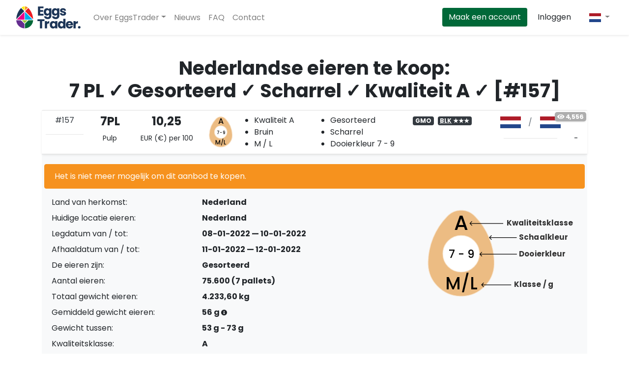

--- FILE ---
content_type: text/html; charset=UTF-8
request_url: https://eggstrader.com/nl/eieren/te-koop/7-pl-gesorteerd-scharrel-kwaliteit-a~157
body_size: 11968
content:
<!DOCTYPE html>
<html lang="nl">
<head>

    
    <title>Nederlandse eieren te koop: 7 PL ✓ Bruin ✓ Gesorteerd ✓ Kwaliteit A ✓ Scharrel ✓ eieren. EggsTrader - EggsTrader</title>
    <meta name="description" content="Koop en verkoop eieren op EggsTrader: de snelste, eenvoudigste en veiligste manier om eieren te kopen en te verkopen, wereldwijd.">

    
    
    <meta name="viewport" content="width=device-width, initial-scale=1">
    <meta name="X-CSRF-TOKEN" content="ea230a017222e456c2a3f98e1de8299e0596783b">
    <meta name="PAGE_IDENTIFIER" content="ad_detail">

    <meta name="author" content="EggsTrader">
    
    <link rel="preconnect" href="https://fonts.gstatic.com" crossorigin="anonymous">
    <link rel="preconnect" href="https://fonts.googleapis.com" crossorigin="anonymous">
    <link rel="apple-touch-icon" sizes="180x180" href="/assets/icons/apple-touch-icon.png">
    <link rel="icon" type="image/png" sizes="32x32" href="/assets/icons/favicon-32x32.png">
    <link rel="icon" type="image/png" sizes="16x16" href="/assets/icons/favicon-16x16.png">
    <link rel="manifest" href="/assets/icons/site.webmanifest">
    <link rel="mask-icon" href="/assets/icons/safari-pinned-tab.svg" color="#1c3456">
    <link rel="shortcut icon" href="/assets/icons/favicon.ico">

    <meta name="apple-mobile-web-app-title" content="EggsTrader.">
    <meta name="application-name" content="EggsTrader.">
    <meta name="msapplication-TileColor" content="#ffffff">
    <meta name="msapplication-TileImage" content="/assets/icons/mstile-144x144.png">
    <meta name="msapplication-config" content="/assets/icons/browserconfig.xml">
    <meta name="theme-color" content="#ffffff">

            <link rel="alternate" hreflang="en" href="https://eggstrader.com/eggs/for-sale/7-pl-sorted-barn-eggs-quality-a~157"/>        <link rel="alternate" hreflang="nl" href="https://eggstrader.com/nl/eieren/te-koop/7-pl-gesorteerd-scharrel-kwaliteit-a~157"/>        <link rel="alternate" hreflang="de" href="https://eggstrader.com/de/eier/zu-verkaufen/7-pl-sortiert-bodenhaltung-qualitt-a~157"/>    
    
    <link rel="preload" as="style" href="https://fonts.googleapis.com/css2?family=Poppins:wght@400;500;700&display=swap"/>
    <link href="https://fonts.googleapis.com/css2?family=Poppins:wght@400;500;700&display=swap" rel="stylesheet" media="print" onload="this.media='all'">

    
    <noscript>
        <link href="https://fonts.googleapis.com/css2?family=Poppins:wght@400;500;700&display=swap" rel="stylesheet"/>
    </noscript>

    
    
    <!-- Primary Meta Tags -->
    <meta name="title" content="Nederlandse eieren te koop: 7 PL ✓ Bruin ✓ Gesorteerd ✓ Kwaliteit A ✓ Scharrel ✓ eieren. EggsTrader">
    <meta name="description" content="Koop eenvoudig en veilig op EggsTrader.com. Nederlandse eieren te koop: 7 PL ✓ Bruin ✓ Gesorteerd ✓ Kwaliteit A ✓ Scharrel ✓ eieren. [#157]">

    <!-- canonical url -->
    <link rel="canonical" href="https://eggstrader.com/nl/eieren/te-koop/7-pl-gesorteerd-scharrel-kwaliteit-a~157"/>

    <!-- Open Graph / Facebook -->
    <meta property="og:type" content="website">
    <meta property="og:url" content="https://eggstrader.com/nl/eieren/te-koop/7-pl-gesorteerd-scharrel-kwaliteit-a~157">
    <meta property="og:title" content="Nederlandse eieren te koop: 7 PL ✓ Bruin ✓ Gesorteerd ✓ Kwaliteit A ✓ Scharrel ✓ eieren. EggsTrader">
    <meta property="og:description" content="Nederlandse eieren te koop: 7 PL ✓ Bruin ✓ Gesorteerd ✓ Kwaliteit A ✓ Scharrel ✓ eieren. [#157] Koop eenvoudig en veilig op EggsTrader.com.">
    <meta property="og:image" content="https://eggstrader.com/metaimage?txt1=A&txt2=7 - 9&txt3=M&lang=nl&ec=2">
    <meta property="og:image:width" content="1200">
    <meta property="og:image:height" content="630">
    <meta property="fb:app_id" content="452778239111466">

    <!-- Twitter -->
    <meta name="twitter:card" content="summary_large_image">
    <meta name="twitter:site" content="@eggstrader_com">
    <meta name="twitter:creator" content="@eggstrader_com">
    <meta name="twitter:url" content="https://eggstrader.com/nl/eieren/te-koop/7-pl-gesorteerd-scharrel-kwaliteit-a~157">
    <meta name="twitter:title" content="Nederlandse eieren te koop: 7 PL ✓ Bruin ✓ Gesorteerd ✓ Kwaliteit A ✓ Scharrel ✓ eieren. EggsTrader">
    <meta name="twitter:description" content="Nederlandse eieren te koop: 7 PL ✓ Bruin ✓ Gesorteerd ✓ Kwaliteit A ✓ Scharrel ✓ eieren. [#157] Koop eenvoudig en veilig op EggsTrader.com.">
    <meta name="twitter:image" content="https://eggstrader.com/metaimage?txt1=A&txt2=7 - 9&txt3=M&lang=nl&ec=2">

    <!-- schema -->
    <script type="application/ld+json">
    {
        "@context": "https://schema.org",
        "@type": "Product",
        "name": "Eggs on EggsTrader",
        "sku": "157",
        "description": "Koop eenvoudig en veilig op EggsTrader.com. Nederlandse eieren te koop: 7 PL ✓ Bruin ✓ Gesorteerd ✓ Kwaliteit A ✓ Scharrel ✓ eieren. [#157]",
        "image": "https://eggstrader.com/metaimage?txt1=A&txt2=7 - 9&txt3=M&lang=nl&ec=2",
        "offers": {
            "@type": "Offer",
            "availability": "InStock",
            "price": "10.25",
            "priceCurrency": "EUR",
            "offerCount": "75600",
                "priceSpecification": "per 100:",
            "url": "https://eggstrader.com/nl/eieren/te-koop/7-pl-gesorteerd-scharrel-kwaliteit-a~157",
            "availabilityStarts": "11-01-2022",
            "availabilityEnds": "12-01-2022"
        },
        "location": {
            "@type": "Place",
            "itemLocation": "Nederland"
        },
        "seller": {
            "@type" : "Organization",
            "url" : "https://eggstrader.com",
            "name": "EggsTrader"
        }
    }
</script>


    
    
    

    
    
    

    
            <link rel="stylesheet" href="/assets/css/eggstrader.css?v=7c115dec5b94251f17f2e19b10a7f26aa8734cc5918feb610cab5f161be43158ea231c5f17819d8411143c5da206af6c2a36b4713d5c14d9c5e180104225e475"/>

        
        <!-- Google Tag Manager -->
        <script>(function(w,d,s,l,i){w[l]=w[l]||[];w[l].push({'gtm.start':
                    new Date().getTime(),event:'gtm.js'});var f=d.getElementsByTagName(s)[0],
                j=d.createElement(s),dl=l!='dataLayer'?'&l='+l:'';j.async=true;j.src=
                'https://www.googletagmanager.com/gtm.js?id='+i+dl;f.parentNode.insertBefore(j,f);
            })(window,document,'script','dataLayer','GTM-5MJJP8W');</script>
        <!-- End Google Tag Manager -->

        <!-- Global site tag (gtag.js) - Google Analytics -->
        <script async src="https://www.googletagmanager.com/gtag/js?id=G-15YHB24XW6"></script>
        <script>
            window.dataLayer = window.dataLayer || [];
            function gtag(){dataLayer.push(arguments);}
            gtag('js', new Date());
            gtag('config', 'G-15YHB24XW6');
        </script>
        <!-- End GA -->

        <!-- Hotjar Tracking Code for https://eggstrader.com --> <script> (function(h,o,t,j,a,r){ h.hj=h.hj||function(){(h.hj.q=h.hj.q||[]).push(arguments)}; h._hjSettings={hjid:883737,hjsv:6}; a=o.getElementsByTagName('head')[0]; r=o.createElement('script');r.async=1; r.src=t+h._hjSettings.hjid+j+h._hjSettings.hjsv; a.appendChild(r); })(window,document,'https://static.hotjar.com/c/hotjar-','.js?sv='); </script>
        <!-- Leadinfo tracking code --> <script> (function(l,e,a,d,i,n,f,o){if(!l[i]){l.GlobalLeadinfoNamespace=l.GlobalLeadinfoNamespace||[]; l.GlobalLeadinfoNamespace.push(i);l[i]=function(){(l[i].q=l[i].q||[]).push(arguments)};l[i].t=l[i].t||n; l[i].q=l[i].q||[];o=e.createElement(a);f=e.getElementsByTagName(a)[0];o.async=1;o.src=d;f.parentNode.insertBefore(o,f);} }(window,document,"script","https://cdn.leadinfo.net/ping.js","leadinfo","LI-5FECE260E8A85")); </script>

        
    
    </head>

<body
            class="white-bg"
>



            <!-- Google Tag Manager (noscript) -->
        <noscript><iframe src="https://www.googletagmanager.com/ns.html?id=GTM-5MJJP8W"
                          height="0" width="0" style="display:none;visibility:hidden"></iframe></noscript>
        <!-- End Google Tag Manager (noscript) -->
    

    
        
        
        
            

    <nav class="navbar navbar-expand-md navbar-light shadow-sm ">

    <div class="container-fluid">

        
                    <a href="/nl/eieren/" class="navbar-brand">
                <img width="135" height="45" src="/assets/img/logo.svg" alt="EggsTrader"/>
            </a>
        
        <button class="navbar-toggler" type="button" data-toggle="collapse" data-target="#nav-collapse" aria-expanded="false" aria-label="Toggle navigation">
            <span class="navbar-toggler-icon"></span>
        </button>

        <div class="collapse navbar-collapse" id="nav-collapse" role="navigation">

            
            <ul class="navbar-nav mr-auto">

                
                    <li class="nav-item dropdown sr-only">
                        <a class="nav-link dropdown-toggle" href="#" data-toggle="dropdown" aria-haspopup="true" aria-expanded="false" tabindex="0">
                            <i class="fa fa-globe" aria-hidden="false"></i>
                        </a>
                        <div class="dropdown-menu dropdown-menu-right">
                                                            <a rel="nofollow" href="/set-locale?old=nl&new=en&url=%2Fnl%2Feieren%2Fte-koop%2F%7Bid%7D&qstr=MTU3&ref=clng" class="dropdown-item">English</a>
                                                            <a rel="nofollow" href="/set-locale?old=nl&new=nl&url=%2Fnl%2Feieren%2Fte-koop%2F%7Bid%7D&qstr=MTU3&ref=clng" class="dropdown-item">Nederlands</a>
                                                            <a rel="nofollow" href="/set-locale?old=nl&new=de&url=%2Fnl%2Feieren%2Fte-koop%2F%7Bid%7D&qstr=MTU3&ref=clng" class="dropdown-item">Deutsch</a>
                                                    </div>
                    </li>

                    
                    
                    <li class="nav-item dropdown">
                        <a class="nav-link dropdown-toggle" href="#" data-toggle="dropdown">Over EggsTrader</a>
                        <div class="dropdown-menu">

                            
                            <a class="dropdown-item" href="/nl/">
                                Marketing pagina</a>

                            
                            <a class="dropdown-item" href="/nl/eieren/">Eieren kopen op de spotmarkt</a>

                            
                            <a class="dropdown-item" href="/nl/eieren/vraag/">Eieren verkopen op de spotmarkt</a>

                        </div>
                    </li>

                    <li class="nav-item">
                        <a class="nav-link" href="/nl/nieuws/">Nieuws</a>
                    </li>

                    <li class="nav-item">
                        <a class="nav-link" href="/nl/faq">FAQ</a>
                    </li>

                    <li class="nav-item">
                        <a class="nav-link" href="/nl/contact">Contact</a>
                    </li>

                            </ul>

            
            <ul class="navbar-nav ml-lg-auto ml-lg-4">

                                
                    
                    
                    
                    <li class="nav-item">
                        <a href="/nl/inschrijven" class="mr-md-2 mb-2 mb-md-0 btn btn-et-dark-green text-nowrap text-white">Maak een account</a>
                    </li>

                    
                    
                    <li class="nav-item">
                        <a href="/nl/inloggen" class="mr-md-2 mb-2 mb-md-0 btn text-et-dark-blue text-nowrap">Inloggen</a>
                    </li>

                                                

                
                    <li class="nav-item dropdown ml-2 cursor-pointer
                                        ">

                        
                        <a class="nav-link dropdown-toggle" href="#" data-toggle="dropdown">
                                                                                    <img class="img-fluid-max-height flag_img" width="24" height="24" src="/assets/img/flags/4x3/nl.svg" alt="nl">
                        </a>

                        <div class="dropdown-menu shadow dropdown-menu-right">
                                                            <a rel="nofollow" href="/set-locale?old=nl&new=en&url=%2Fnl%2Feieren%2Fte-koop%2F%7Bid%7D&qstr=MTU3&ref=clng"
                                   class="dropdown-item">

                                    
                                                                                                                                                    
                                    <img class="img-fluid-max-height flag_img" width="24" height="24" src="/assets/img/flags/4x3/gb.svg" alt="gb">
                                    English                                </a>
                                                            <a rel="nofollow" href="/set-locale?old=nl&new=nl&url=%2Fnl%2Feieren%2Fte-koop%2F%7Bid%7D&qstr=MTU3&ref=clng"
                                   class="dropdown-item active">

                                    
                                                                        
                                    <img class="img-fluid-max-height flag_img" width="24" height="24" src="/assets/img/flags/4x3/nl.svg" alt="nl">
                                    Nederlands                                </a>
                                                            <a rel="nofollow" href="/set-locale?old=nl&new=de&url=%2Fnl%2Feieren%2Fte-koop%2F%7Bid%7D&qstr=MTU3&ref=clng"
                                   class="dropdown-item">

                                    
                                                                        
                                    <img class="img-fluid-max-height flag_img" width="24" height="24" src="/assets/img/flags/4x3/de.svg" alt="de">
                                    Deutsch                                </a>
                                                    </div>
                    </li>
                            </ul>
        </div>
    </div>
</nav>
    

<div class="modal animate__animated animate__fadeIn" tabindex="-1" role="dialog" id="logout_modal">
    <div class="modal-dialog modal-dialog-centered" role="document">
        <div class="modal-content shadow">
            <div class="modal-body text-center">
                <h5 class="modal-title mb-3 font-weight-bold">Uitloggen ...</h5>
                <p>Weet u zeker dat u wilt uitloggen?</p>
            </div>
            <div class="modal-footer">
                <button type="button" class="btn" data-dismiss="modal">Sluiten</button>
                <a href="/nl/uitloggen" class="btn text-danger">Uitloggen</a>
            </div>
        </div>
    </div>
</div>



<section class="section">
    <div class="container">

        <div class="container">
                    </div>

        
    <div id="listing-container">

        <div id="accordion" role="tablist">
            <h1 class="mb-3 text-center d-none d-md-block">Nederlandse eieren te koop:<br/> 7 PL ✓ Gesorteerd ✓ Scharrel ✓ Kwaliteit A ✓ [#157]</h1>

            <h1 class="mb-3 text-center d-block d-md-none">Nederlandse eieren te koop:<br/> 7 PL ✓ Gesorteerd ✓ Scharrel ✓ Kwaliteit A ✓ [#157]</h1>

                



    
<div class="listing pb-5 pb-lg-2    "
        >

    <div class="card border-0 card-border-0 listing-instance shadow-sm ">
        <div class="card-header p-0 bg-white" id="heading157">
                        <div class="listing-counter shadow-sm" data-toggle="tooltip" title="" data-original-title="Het aantal keren dat deze advertentie is bekeken"><strong><i class="fas fa-eye"></i> 4,556</strong></div>
            <div class="row mx-auto listing-detail-open" data-toggle="collapse" role="tab" data-target="#collapse157"
                 aria-controls="collapse157">

                
                                    <div class="col-4 col-md-1 pt-2 px-2 text-center">
                        <span class="text-nowrap mb-1">
                            <a href="#" class="mb-2 text-dark link" data-toggle="tooltip" title="" data-original-title="Advertentienummer">#157</a>
                        </span>
                        <hr class="mt-3 mb-2">
                                            </div>
                                
                <div class="col-4 col-md-1 pt-2 px-2 text-center">
                    <h4 data-toggle="tooltip" title="" data-original-title="Aantal pallets"><strong>7PL</strong></h4>
                    <small>
                                                    Pulp                                            </small>
                </div>

                
                <div class="col-4 col-md-1-5 pt-2 px-1 text-center">
                    <h4 data-toggle="tooltip" title="" data-original-title="Prijs" id="price_label">
                                                    <strong>10,25</strong>
                                            </h4>
                                            <small>EUR (€) per 100</small>
                                    </div>

                <div class="col-12 col-md-4-5 pt-2">
                    <div class="row">
                        <div class="col-2 pt-1 pl-2 pl-sm-4 pl-md-1 pl-xl-3">

                                                            

<svg width="50" viewBox="0 0 40 50" fill="none" xmlns="http://www.w3.org/2000/svg">
    <path d="M18.7507 0.5H20.0905C22.4149 0.648478 24.5977 1.54982 26.3428 3.07935L27.3075 4.02515C30.6861 7.5162 33.3404 11.5646 35.2058 16.0542C36.9394 20.2288 37.9178 24.6232 38.112 29.1387L38.1363 31.4902C37.78 41.2269 29.8539 49.1459 20.0976 49.5L18.7439 49.4997C8.98863 49.146 1.0603 41.2265 0.708687 31.49L0.73291 29.1387C0.92687 24.6363 1.90209 20.2373 3.63331 16.0543C5.49971 11.5652 8.15659 7.52024 11.5352 4.02515L12.5008 3.07926C14.2422 1.55004 16.4286 0.6485 18.7507 0.5Z" fill="#ECBC83" stroke="#F7E4CD" />
    <path d="M29.6598 25.2899C29.6598 30.9438 25.0764 35.5272 19.4225 35.5272C13.7685 35.5272 9.18508 30.9438 9.18508 25.2899C9.18508 19.6359 13.7685 15.0525 19.4225 15.0525C25.0764 15.0525 29.6598 19.6359 29.6598 25.2899Z" fill="white" stroke="#F7E4CD" />
    <text fill="black" xml:space="preserve" font-family="Poppins" font-size="13" font-weight="500" text-anchor="middle" letter-spacing="0em"><tspan x="19.3338" y="11.8462">A</tspan></text>
                                    <text fill="black" xml:space="preserve" font-family="Poppins" font-size="10" font-weight="500" text-anchor="middle" letter-spacing="0em"><tspan x="19.3338" y="45.5835">M/L</tspan></text>
                <text fill="black" xml:space="preserve" font-family="Poppins" font-size="7" font-weight="500" text-anchor="middle" letter-spacing="-0.06em"><tspan x="19.3338" y="28.4255">7 - 9</tspan></text>
</svg>                                                    </div>
                        <div class="col-5 pr-2 pr-md-0 pr-xl-3">
                            <ul class="mb-2 pl-3 pl-sm-4 pl-md-3 pr-lg-3 pl-xl-4 pr-xl-2">
                                <li class="quality" data-toggle="tooltip" title="" data-original-title="Kwaliteitsklasse">Kwaliteit A</li>
                                <li class="egg_shell" data-toggle="tooltip" title="" data-original-title="Kleur eierschaal">Bruin</li>

                                                                    <li class="class" data-toggle="tooltip" title="" data-original-title="Gewichtsklasse">
                                                                                                                                                                                                                                    M&nbsp;/                                                                                                                                                                                                L                                                                                                                                                                        </li>
                                                            </ul>
                        </div>
                        <div class="col-5 pr-1 pl-lg-2 px-xl-3">
                            <ul class="mb-2 pl-0 pl-sm-4 pl-md-2 pl-lg-0 pl-xl-1">
                                <li class="sorted" data-toggle="tooltip" title="" data-original-title="De eieren zijn:">Gesorteerd</li>
                                <li class="housing" data-toggle="tooltip" title="" data-original-title="Huisvesting">
                                                                            Scharrel                                                                    </li>
                                <li class="yolk" data-toggle="tooltip" title="" data-original-title="Eigeel kleur">
                                    Dooierkleur                                                                            7 - 9
                                                                    </li>
                            </ul>
                        </div>
                    </div>
                </div>

                
                <div class="col-12 col-md-2 py-2">

                    
                                            <span class="badge badge-dark mr-1">GMO</span>
                    
                    
                    
                    
                    
                    
                    

                    
                    
                    
                    
                    
                                            <span class="badge badge-dark mr-1">
                            <abbr title="Dutch Better Life label">BLK</abbr> &#9733;&#9733;&#9733;                        </span>
                    
                    
                    

    
        
                    
                    
                </div>

                
                <div class="col-12 col-md-1-5 pt-2 text-center">
                    <div class="row align-items-center mb-3">

                        <div class="col-5 px-2" data-toggle="tooltip" data-original-title="Land van herkomst ei">
                            <img class="img-fluid-max-height flag_img" width="48" height="24" src="/assets/img/flags/png100px/nl.png" alt="NL">
                        </div>
                        <div class="col-2 px-0 py-1">
                            <span class="text-muted">/</span>
                        </div>
                        <div class="col-5 px-2" data-toggle="tooltip" title="" data-original-title="Huidige locatie eieren">
                            <img class="img-fluid-max-height flag_img" width="48" height="24" src="/assets/img/flags/png100px/nl.png" alt="NL">
                        </div>
                    </div>

                    <hr class="mb-1">
                                    </div>

                                    <div class="col-12 col-md-0-5 d-flex text-center expand_btn" data-toggle="tooltip" title="" data-original-title="Uitgebreide informatie">
                        <a  class="btn btn-expand shadow-none rounded-0 w-100 align-self-center toggleListingInstance" data-view="listing-detail">
                            <span class="sr-only">Uitgebreide informatie</span>
                        </a>
                    </div>
                
            </div>
        </div>
    </div>

    
    <div id="collapse157" class="collapse show listing-expand" role="tabpanel" data-parent="#accordion"
         aria-labelledby="heading157">

        
        <div class="card-body">
            <div class="row">
                
                                            <div class="alert alert-warning w-100">Het is niet meer mogelijk om dit aanbod te kopen.</div>
                                    
                <div class="col-12 col-md-8">
    <div class="row">

                <div class="col-12">
            <dl class="row">
                <dt class="col-5">Land van herkomst:</dt>
                <dd class="col-7">Nederland</dd>

                                <dt class="col-5">Huidige locatie eieren:</dt>
                <dd class="col-7">Nederland


                </dd>
                
                                                    
                
                                    <dt class="col-5">Legdatum van / tot:</dt>
                    <dd class="col-7">08-01-2022 &mdash;<br class="d-block d-md-none"> 10-01-2022</dd>

                                            <dt class="col-5">Afhaaldatum van / tot:</dt>
                        <dd class="col-7">11-01-2022 &mdash;<br class="d-block d-md-none"> 12-01-2022</dd>
                                    
                
                    
                    
                    
                    <dt class="col-5">De eieren zijn:</dt>
                    <dd class="col-7">Gesorteerd</dd>
                
                

                <dt class="col-5">Aantal eieren:</dt>
                <dd class="col-7">75.600 (7 pallets)</dd>

                                    <dt class="col-5">Totaal gewicht eieren:</dt>
                    <dd class="col-7">4.233,60 kg</dd>
                
                                    <dt class="col-5">Gemiddeld gewicht eieren:</dt>
                    <dd class="col-7">56 g <i data-toggle="tooltip" class="fas fa-info-circle fa-xs" data-placement="right"
                                                                                       title="Er kan gewichtsverlies optreden waardoor er een kleine discrepantie kan zijn in het totaal gewicht."></i></dd>
                
                

                                    <dt class="col-5">Gewicht tussen:</dt>
                    <dd class="col-7">53 g - 73 g</dd>
                
                
                <dt class="col-5">Kwaliteitsklasse:</dt>
                <dd class="col-7">A</dd>

                
                
                
                
                <dt class="col-5">Schaalkleur:</dt>
                <dd class="col-7">Bruin</dd>

                
                <dt class="col-5">Huisvesting:</dt>
                <dd class="col-7">
                                            Scharrel                                    </dd>

                
                                    <dt class="col-5">Dooierkleur:</dt>
                    <dd class="col-7">
                                                    7 - 9
                                            </dd>
                
                
                                    <dt class="col-5">Eieren verpakt op:</dt>
                    <dd class="col-7">Pulp</dd>
                
                
                <dt class="col-5">Erkend voor:</dt>
                <dd class="col-7">
                    
                                                                        <span class="badge badge-dark mr-1">GMO</span>
                                            
                    
                    
                    
                    
                                                                
                    
                    

                    
                    
                    
                </dd>

                                    <dt class="col-5">Beter Leven Keurmerk (<abbr title="Beter Leven Keurmerk">BLK</abbr>):</dt>
                    <dd class="col-7">

                        
                        
                                                    <span class="badge badge-dark mr-1"><abbr title="Dutch Better Life label">BLK</abbr> &#9733;&#9733;&#9733;</span>
                                            </dd>
                
                
                

    
                <dt class="col-5">
            
                            Geslachtsbepalingen:
                    </dt>
        <dd class="col-7">
            
                
                                <span class=" mr-1">Nee, kuikens zijn regulier geselecteerd</span>
                    </dd>
    
                
                

                
                                    <dt class="col-5">Producentencode aangebracht volgens EU voorschriften?</dt>
                    <dd class="col-7">Ja                        <i data-toggle="tooltip" class="fas fa-info-circle fa-xs" data-placement="right"
                           title="Voor eieren met onleesbare merktekens wordt bij de controle van partijen en verpakkingen een tolerantie van 20% toegestaan. bron: EU-verordening"></i>
                    </dd>
                
                                    <dt class="col-5">Bijzonderheden:</dt>
                    <dd class="col-7">Ophalen kan 7 dagen per week                                                    </dl>
        </div>
    </div>

    <hr>

    
    
    
    
    

    
    
<div class="d-none d-md-block">
    <table class="table table-sm">
                    <thead class="table-borderless">
            <tr>
                <td></td>
                <td class="font-weight-bold">Op pulp leeggoed aanbieder</td>
                            </tr>
            </thead>
                <tbody>
        <tr class="table-borderless">
            <th scope="row" class="font-weight-normal">Vraagprijs <small class="text-muted ml-1">per 100:</small></th>

            <td class="font-weight-bold">€ 10,25</td>
                    </tr>
        <tr class="table-borderless">
            <th scope="row" class="font-weight-normal">Totale vraagprijs:</th>
            <td class="font-weight-bold">€ 7.749,00</td>
                    </tr>

                    <tr class="table-borderless">
                <th scope="row" class="font-weight-normal">EggsTrader Fee:</th>
                <td class="font-weight-bold">€ 56,70</td>
                            </tr>

                            <tr class="table-borderless">
                    <th scope="row" class="font-weight-normal">Prijs excl. BTW:                        <i data-toggle="tooltip" class="fas fa-info-circle fa-xs" data-placement="right"
                           title="Totaal incl. EggsTrader-fee, exclusief BTW"></i></th>
                    <td class="font-weight-bold">€ 7.805,70</td>
                                    </tr>

                                                                
            
                    
        
                    <tr>
                <th scope="row" class="font-weight-normal">Hoofdsom:</th>
                <td class="font-weight-bold">€ 7.805,70</td>
                            </tr>
        
        
        
        
        
        </tbody>
    </table>

</div>


<div class="d-block d-md-none">

    <div id="157_mobile_prices">
                    <div class="card">
                <div class="card-header p-0 bg-white border-0" id="hd_157_no_empties">
                    <h5 class="mb-0">
                        <button class="btn btn-block text-left" data-toggle="collapse" data-target="#col_157_no_empties" aria-expanded="true" aria-controls="col_157_no_empties">
                            Op pulp leeggoed aanbieder                        </button>
                    </h5>
                </div>
            </div>
        
        <div id="col_157_no_empties" class="collapse show" aria-labelledby="hd_157_no_empties">
            <table class="table table-sm mt-3">
                <tbody>
                <tr class="table-borderless">
                    <th scope="row" class="font-weight-normal">Vraagprijs <small class="text-muted ml-1">per 100:</small></th>
                    <td class="font-weight-bold">€ 10,25</td>
                </tr>
                <tr class="table-borderless">
                    <th scope="row" class="font-weight-normal">Totale vraagprijs:</th>
                    <td class="font-weight-bold">€ 7.749,00</td>
                </tr>

                                    <tr class="table-borderless">
                        <th scope="row" class="font-weight-normal">EggsTrader Fee:</th>
                        <td class="font-weight-bold">€ 56,70</td>
                    </tr>

                                            <tr class="table-borderless">
                            <th scope="row" class="font-weight-normal">Prijs excl. BTW:                                <i data-toggle="tooltip" class="fas fa-info-circle fa-xs" data-placement="right"
                                   title="Totaal incl. EggsTrader-fee, exclusief BTW"></i></th>
                            <td class="font-weight-bold">€ 7.805,70</td>
                        </tr>

                                                                                                
                    
                                    
                
                                    <tr>
                        <th scope="row" class="font-weight-normal">Hoofdsom:</th>
                        <td class="font-weight-bold">€ 7.805,70</td>
                    </tr>
                
                
                
                
                
                </tbody>
            </table>
        </div>

            </div>

</div>

    <p><small class="text-muted">Omdat het niet langer mogelijk is voor een koper om leeggoed aan te leveren, hebben wij automatisch de leeggoed prijzen weggehaald.</small></p>

    
</div>

<a class="d-none"></a>

<div class="col-12 col-md-4 w-100">
    <div class="d-flex align-items-end flex-column h-100">
        <div class="w-100">
            

<svg viewBox="0 0 269 184" fill="none" xmlns="http://www.w3.org/2000/svg">
    <g clip-path="url(#clip0)">
        <path d="M78.222 22.4019H82.0572C88.8294 22.8281 95.1924 25.4549 100.274 29.9163L103.02 32.6087C112.629 42.5355 120.179 54.0484 125.483 66.8145C130.413 78.6862 133.195 91.1851 133.746 104.028L133.814 110.694C132.803 138.637 110.061 161.359 82.0647 162.366L78.2154 162.365C50.2225 161.359 27.4736 138.636 26.4756 110.693L26.5443 104.028C27.0942 91.2221 29.8673 78.71 34.7908 66.8144C40.098 54.0495 47.6545 42.5464 57.263 32.6088L60.0119 29.9162C65.0834 25.4551 71.4569 22.8281 78.222 22.4019Z" fill="#ECBC83" stroke="#F7E4CD" />
        <path d="M109.917 93.2012C109.917 109.644 96.5873 122.973 80.1448 122.973C63.7024 122.973 50.3731 109.644 50.3731 93.2012C50.3731 76.7588 63.7024 63.4295 80.1448 63.4295C96.5873 63.4295 109.917 76.7588 109.917 93.2012Z" fill="white" stroke="#F7E4CD" />
        <text fill="#333333" xml:space="preserve" style="white-space: pre" font-family="Poppins" font-size="12" font-weight="bold" letter-spacing="0em"><tspan x="154.388" y="47.4662">Kwaliteitsklasse</tspan></text>
        <text fill="#333333" xml:space="preserve" style="white-space: pre" font-family="Poppins" font-size="12" font-weight="bold" letter-spacing="0em"><tspan x="174.388" y="70.4662">Schaalkleur</tspan></text>
        <text fill="#333333" xml:space="preserve" style="white-space: pre" font-family="Poppins" font-size="12" font-weight="bold" letter-spacing="0em"><tspan x="174.388" y="97.4662">Dooierkleur</tspan></text>
        <text fill="#333333" xml:space="preserve" style="white-space: pre" font-family="Poppins" font-size="12" font-weight="bold" letter-spacing="0em"><tspan x="166.388" y="147.466">Klasse / g</tspan></text>
        <path d="M94.0341 44.2197C93.8389 44.0244 93.8389 43.7079 94.0341 43.5126L97.2161 40.3306C97.4114 40.1354 97.728 40.1354 97.9232 40.3306C98.1185 40.5259 98.1185 40.8425 97.9232 41.0377L95.0948 43.8661L97.9232 46.6946C98.1185 46.8898 98.1185 47.2064 97.9232 47.4017C97.728 47.5969 97.4114 47.5969 97.2161 47.4017L94.0341 44.2197ZM148.388 44.3661H94.3877V43.3661H148.388V44.3661Z" fill="black" />
        <path d="M125.792 66.5126C125.597 66.7079 125.597 67.0244 125.792 67.2197L128.974 70.4017C129.169 70.5969 129.486 70.5969 129.681 70.4017C129.876 70.2064 129.876 69.8898 129.681 69.6946L126.853 66.8661L129.681 64.0377C129.876 63.8425 129.876 63.5259 129.681 63.3306C129.486 63.1354 129.169 63.1354 128.974 63.3306L125.792 66.5126ZM170.388 66.3661H126.146V67.3661H170.388V66.3661Z" fill="black" />
        <path d="M110.148 93.5126C109.953 93.7079 109.953 94.0244 110.148 94.2197L113.33 97.4017C113.525 97.597 113.842 97.597 114.037 97.4017C114.233 97.2064 114.233 96.8898 114.037 96.6946L111.209 93.8662L114.037 91.0377C114.233 90.8425 114.233 90.5259 114.037 90.3306C113.842 90.1354 113.525 90.1354 113.33 90.3306L110.148 93.5126ZM170.724 93.3661L110.502 93.3662L110.502 94.3662L170.724 94.3661L170.724 93.3661Z" fill="black" />
        <path d="M113.034 143.513C112.839 143.708 112.839 144.024 113.034 144.22L116.216 147.402C116.411 147.597 116.728 147.597 116.923 147.402C117.118 147.206 117.118 146.89 116.923 146.695L114.095 143.866L116.923 141.038C117.118 140.842 117.118 140.526 116.923 140.331C116.728 140.135 116.411 140.135 116.216 140.331L113.034 143.513ZM161.388 143.366H113.388V144.366H161.388V143.366Z" fill="black" />
        <text fill="black" xml:space="preserve" style="white-space: pre" font-family="Poppins" font-size="33" font-weight="500" letter-spacing="0em" text-anchor="middle"><tspan x="80.6205" y="54.022">A</tspan></text>
                                                    <text fill="black" xml:space="preserve" style="white-space: pre" font-family="Poppins" font-size="28" font-weight="500" letter-spacing="0em" text-anchor="middle"><tspan x="80.475" y="151.322">M/L</tspan></text>
                            <text fill="black" xml:space="preserve" style="white-space: pre" font-family="Poppins" font-size="18" font-weight="500" letter-spacing="0em" text-anchor="middle"><tspan x="80.427" y="100.314">7 - 9</tspan></text>
    </g>
    <defs>
        <clipPath id="clip157">
            <rect width="269" height="184" fill="white"/>
        </clipPath>
    </defs>
</svg>        </div>

        <div class="mt-auto w-100">

            
            
            
                            <a class="btn btn-primary w-100 mb-2" href="https://wa.me/31851302738?text=Ik heb interesse in: https%3A%2F%2Feggstrader.com%2Fnl%2Feieren%2Fte-koop%2F7-pl-gesorteerd-scharrel-kwaliteit-a%7E157">Reageer via WhatsApp</a>
            
            
                                        
            
                
                
                
                    
                        <p class="text-muted"><i class="fas fa-exclamation-triangle"></i>
                            U moet ingelogd zijn om op een advertentie te kunnen reageren of om er een bod op te plaatsen.</p>

                        <a class="btn btn-success w-100" href="/nl/inloggen?redir=L25sL34xNTc=">
                            Kopen / Afnemen</a>

                        <p class="my-2 text-center lined-text">of</p>

                        <a href="/nl/inloggen?redir=L25sL34xNTc=" class="btn btn-et-light w-100 mt-2">
                            Bod plaatsen                        </a>

                    
                
                                    </div>
    </div>
</div>

<div class="col-12">
    </div>

                            </div>
        </div>
    </div>

    </div>        </div>
    </div>

    <div class="row">
        <div class="col-12 text-center">
            <a href="/nl/eieren/" class="btn btn-primary btn-et mt-2">Bekijk alle advertenties</a>
        </div>
    </div>


    </div>
</section>


    <footer class="footer mt-auto">
    <div class="mt-3 pt-4 text-light bg-blue shadow">
        <div class="container">

            <div class="row">
                <div class="col-12 col-md-5 order-3 order-md-1 mt-auto mb-auto">
                    <p class="text-center text-md-left"><a href="/nl/eieren/"><img class="img-fluid mb-3 mb-md-0" width="114" height="40" src="/assets/img/logo_white.svg" alt="EggsTrader"/></a></p>
                    <p>EggsTrader biedt de snelste, eenvoudigste en veiligste manier om eieren te kopen en te verkopen.</p>

                    <ul class="list-unstyled">

                        <li class="list-item">
                            <a class="text-light" href="https://www.facebook.com/eggstrader">
                                <i class="fab fa-facebook-square fa-2x"></i>
                            </a>

                            <a class="text-light x-link" href="https://x.com/EggsTrader_nl">
                                <img src="/assets/img/twitter-x.svg" height="26" class="bg-white p-1 rounded"/>
                            </a>

                            <a class="text-light" href="https://www.linkedin.com/company/eggstrader/">
                                <i class="fab fa-linkedin fa-2x"></i>
                            </a>

                            <a class="text-light" href="https://www.instagram.com/eggstrader/">
                                <i class="fab fa-instagram-square fa-2x"></i>
                            </a>

                            
                                                            <a class="text-light" href="https://wa.me/31851302738?text=Ik wil me graag aanmelden voor updates via WhatsApp!">
                                    <i class="fab fa-whatsapp-square fa-2x"></i>
                                </a>
                                                    </li>

                    </ul>
                </div>

                <div class="col-6 offset-md-1 col-md-3 order-1 order-md-2 mb-auto mt-auto">
                    <ul class="list-unstyled">

                        
                        <li class="list-item">
                            <a class="text-light" href="/nl/privacy">
                                Privacy</a>
                        </li>

                        
                        <li class="list-item">
                            <a class="text-light" href="/nl/faq">
                                FAQ</a>
                        </li>

                        
                        
                        <li class="list-item">
                            <a class="text-light" href="/nl/nieuws/">
                                Nieuws                            </a>
                        </li>


                        
                        

                        
                        <li class="list-item">
                            <a class="text-light" href="/nl/contact">
                                Contact</a>
                        </li>

                        
                        <li class="list-item">
                            <a class="text-light" href="/nl/algemene-voorwaarden">
                                Algemene voorwaarden</a>
                        </li>

                    </ul>
                </div>
                <div class="col-6 col-md-3 order-2 order-md-3 mt-auto mb-auto">

                    <ul class="list-unstyled">
                        
                        <li class="list-item">
                            <a class="text-light" href="/nl/eieren/alles">
                                Advertentie historie                            </a>
                        </li>

                        
                        <li class="list-item">
                            <a class="text-light" href="/nl/eieren/">
                                Eieren kopen op de spotmarkt                            </a>
                        </li>

                        
                        <li class="list-item">
                            <a class="text-light" href="/nl/eieren/vraag/">
                                Eieren verkopen op de spotmarkt                            </a>
                        </li>
                    </ul>

                </div>
            </div>
        </div>

        
        <div class="font-weight-bold text-center py-2" id="footer-bottom">
            <p class="mb-0">&copy; 2026 EggsTrader B.V.</p>
        </div>
    </div>
</footer>


    <script src="/assets/js/eggstrader.js?v=fc6216f73342e5bd199de988cd1490d93313b024319c9a8b4f7e1b7173af3eaca7181a2325d20c0681510b7b31c8574e0512af6b9936d89536d1d716a5cbc7ef"></script>













<script>
    datepicker_locale = {
        "format": "DD/MM/YYYY",
        "separator": " - ",
        "applyLabel": "Toepassen",
        "cancelLabel": "Annuleren",
        "fromLabel": "Van",
        "toLabel": "Tot",
        "customRangeLabel": "Aangepast",
        "weekLabel": "W",
        "daysOfWeek": [
            "Zo",
            "Ma",
            "Di",
            "Wo",
            "Do",
            "Vr",
            "Za"
        ],
        "monthNames": [
            "Januari",
            "Februari",
            "Maart",
            "April",
            "Mei",
            "Juni",
            "Juli",
            "Augustus",
            "September",
            "Oktober",
            "November",
            "December"
        ],
        "firstDay": 1
    }
</script>
<div class="modal animate__animated animate__fadeIn" tabindex="-1" role="dialog" id="_GModal">
    <div class="modal-dialog modal-dialog-centered" role="document">
        <div class="modal-content shadow">
            <div class="modal-body text-center">
                <h5 class="modal-title mb-3 font-weight-bold"></h5>
                <p class="modal-text"></p>
            </div>
            <div class="modal-footer">
                <button type="button" class="btn btn-secondary" data-dismiss="modal">Sluiten</button>
            </div>
        </div>
    </div>
</div>
<script type="text/javascript">_linkedin_partner_id = "3300468"; window._linkedin_data_partner_ids = window._linkedin_data_partner_ids || []; window._linkedin_data_partner_ids.push(_linkedin_partner_id);</script>
<script type="text/javascript">(function(){var s = document.getElementsByTagName("script")[0]; var b = document.createElement("script"); b.type = "text/javascript";b.async = true; b.src = "https://snap.licdn.com/li.lms-analytics/insight.min.js"; s.parentNode.insertBefore(b, s);})();</script>
<noscript><img height="1" width="1" style="display:none;" alt="" src="https://px.ads.linkedin.com/collect/?pid=3300468&fmt=gif"/></noscript>
</body>
</html>

--- FILE ---
content_type: image/svg+xml
request_url: https://eggstrader.com/assets/img/logo.svg
body_size: 5241
content:
<?xml version="1.0" encoding="utf-8"?>
<!-- Generator: Adobe Illustrator 16.0.0, SVG Export Plug-In . SVG Version: 6.00 Build 0)  -->
<!DOCTYPE svg PUBLIC "-//W3C//DTD SVG 1.1//EN" "http://www.w3.org/Graphics/SVG/1.1/DTD/svg11.dtd">
<svg version="1.1" xmlns="http://www.w3.org/2000/svg" xmlns:xlink="http://www.w3.org/1999/xlink" x="0px" y="0px"
	 width="503.475px" height="173.119px" viewBox="0 0 503.475 173.119" enable-background="new 0 0 503.475 173.119"
	 xml:space="preserve">
<g id="Layer_1">
	<g>
		<g id="XMLID_1_">
			<g>
				<path fill="#006838" d="M95.414,108.331h36.756c-1.238,34.42-29.249,62.406-63.732,63.641V135.28L95.414,108.331z"/>
				<path fill="#EC1C24" d="M132.086,100.175L69.412,37.609l25.013-24.977c11.779,12.167,21.033,26.279,27.534,41.926
					C128.002,69.111,131.413,84.433,132.086,100.175z"/>
				<polygon fill="#00ADEE" points="68.438,43.301 128.872,103.618 68.438,103.618 				"/>
				<path fill="#F6921E" d="M91.058,9.33l-22.62,22.596V0C76.846,0.525,84.75,3.788,91.058,9.33z"/>
				<polygon fill="#9AC43D" points="88.737,108.331 66.089,130.96 43.421,108.331 				"/>
				<path fill="#652D90" d="M63.72,135.28v36.691C29.241,170.737,1.223,142.751,0,108.331h36.72L63.72,135.28z"/>
				<polygon fill="#EB008B" points="63.72,43.301 63.72,103.618 3.307,103.618 				"/>
				<path fill="#FFF100" d="M63.72,0v31.926L41.108,9.33C47.405,3.788,55.32,0.525,63.72,0z"/>
				<path fill="#1C3557" d="M62.75,37.609L0.084,100.175c0.673-15.698,4.072-31.036,10.107-45.617
					c6.505-15.646,15.767-29.746,27.546-41.926L62.75,37.609z"/>
			</g>
			<g>
			</g>
		</g>
		<g>
			<path fill="#1C3557" d="M213.655,14.512h-26.232v14.383h23.194v13.369h-23.194v15.598h26.232v13.878h-43.554V0.636h43.554V14.512
				z"/>
			<path fill="#1C3557" d="M240.291,14.41c8.305,0,14.383,3.747,17.421,8.812v-8.001h17.321v56.417
				c0,15.092-8.712,27.955-28.26,27.955c-16.814,0-27.753-8.508-29.271-21.979h17.117c1.114,4.254,5.368,6.989,11.345,6.989
				c6.583,0,11.749-3.444,11.749-12.965v-8.003c-3.139,4.964-9.116,8.914-17.421,8.914c-13.875,0-24.917-11.344-24.917-29.171
				C215.375,25.552,226.416,14.41,240.291,14.41z M245.355,29.502c-6.482,0-12.356,4.861-12.356,13.876s5.875,14.079,12.356,14.079
				c6.583,0,12.357-4.962,12.357-13.977S251.938,29.502,245.355,29.502z"/>
			<path fill="#1C3557" d="M302.984,14.41c8.307,0,14.383,3.747,17.422,8.812v-8.001h17.32v56.417
				c0,15.092-8.711,27.955-28.26,27.955c-16.814,0-27.752-8.508-29.271-21.979h17.117c1.113,4.254,5.367,6.989,11.344,6.989
				c6.584,0,11.75-3.444,11.75-12.965v-8.003c-3.139,4.964-9.115,8.914-17.422,8.914c-13.875,0-24.916-11.344-24.916-29.171
				C278.068,25.552,289.109,14.41,302.984,14.41z M308.049,29.502c-6.482,0-12.357,4.861-12.357,13.876s5.875,14.079,12.357,14.079
				c6.584,0,12.357-4.962,12.357-13.977S314.633,29.502,308.049,29.502z"/>
			<path fill="#1C3557" d="M367.199,72.549c-15.092,0-25.221-8.406-26.031-19.345h17.119c0.404,3.948,3.947,6.583,8.711,6.583
				c4.455,0,6.785-2.026,6.785-4.559c0-9.115-30.791-2.532-30.791-23.296c0-9.622,8.203-17.522,22.992-17.522
				c14.584,0,22.688,8.103,23.803,19.244h-16.004c-0.508-3.848-3.443-6.38-8.305-6.38c-4.053,0-6.281,1.62-6.281,4.355
				c0,9.015,30.59,2.633,30.893,23.699C390.09,65.155,381.381,72.549,367.199,72.549z"/>
			<path fill="#1C3557" d="M166.254,101.206h54.998v13.875h-18.839v57.228h-17.32v-57.228h-18.839V101.206z"/>
			<path fill="#1C3557" d="M241.203,172.309h-17.321V115.79h17.321v9.42c3.949-5.975,10.129-10.027,17.725-10.027v18.333h-4.76
				c-8.205,0-12.965,2.836-12.965,12.56V172.309z"/>
			<path fill="#1C3557" d="M287.641,114.98c8.406,0,14.383,3.848,17.42,8.812v-8.002h17.322v56.519h-17.322v-8.001
				c-3.139,4.964-9.115,8.812-17.521,8.812c-13.773,0-24.814-11.344-24.814-29.171C262.725,126.122,273.766,114.98,287.641,114.98z
				 M292.705,130.072c-6.482,0-12.357,4.861-12.357,13.876s5.875,14.079,12.357,14.079c6.582,0,12.355-4.962,12.355-13.977
				S299.287,130.072,292.705,130.072z"/>
			<path fill="#1C3557" d="M350.336,114.98c7.496,0,13.979,3.443,17.42,8.609V97.356h17.322v74.952h-17.322v-8.104
				c-3.139,5.167-9.115,8.914-17.42,8.914c-13.875,0-24.916-11.344-24.916-29.171C325.42,126.122,336.461,114.98,350.336,114.98z
				 M355.4,130.072c-6.482,0-12.357,4.861-12.357,13.876s5.875,14.079,12.357,14.079c6.582,0,12.355-4.962,12.355-13.977
				S361.982,130.072,355.4,130.072z"/>
			<path fill="#1C3557" d="M416.676,173.119c-16.611,0-28.562-11.142-28.562-29.068c0-17.929,11.75-29.07,28.562-29.07
				c16.51,0,28.158,10.938,28.158,28.157c0,1.62-0.102,3.343-0.303,5.064h-39.199c0.607,7.396,5.166,10.838,10.734,10.838
				c4.863,0,7.6-2.432,9.018-5.469h18.434C440.781,164.611,430.754,173.119,416.676,173.119z M405.434,138.58h21.674
				c0-6.179-4.859-9.724-10.633-9.724C410.801,128.856,406.445,132.301,405.434,138.58z"/>
			<path fill="#1C3557" d="M465.191,172.309h-17.322V115.79h17.322v9.42c3.949-5.975,10.129-10.027,17.725-10.027v18.333h-4.76
				c-8.205,0-12.965,2.836-12.965,12.56V172.309z"/>
			<path fill="#1C3557" d="M493.244,173.119c-6.178,0-10.332-4.152-10.332-9.319c0-5.368,4.154-9.52,10.332-9.52
				c6.078,0,10.23,4.151,10.23,9.52C503.475,168.967,499.322,173.119,493.244,173.119z"/>
		</g>
	</g>
</g>
<g id="Layer_2">
</g>
</svg>
